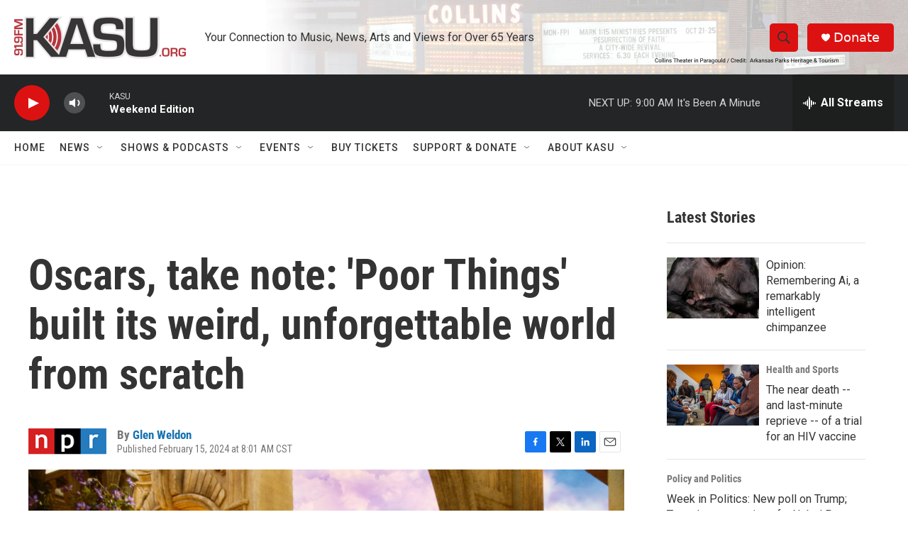

--- FILE ---
content_type: text/html; charset=utf-8
request_url: https://www.google.com/recaptcha/api2/aframe
body_size: 265
content:
<!DOCTYPE HTML><html><head><meta http-equiv="content-type" content="text/html; charset=UTF-8"></head><body><script nonce="6qsMV_GiQtkwOy73_envtg">/** Anti-fraud and anti-abuse applications only. See google.com/recaptcha */ try{var clients={'sodar':'https://pagead2.googlesyndication.com/pagead/sodar?'};window.addEventListener("message",function(a){try{if(a.source===window.parent){var b=JSON.parse(a.data);var c=clients[b['id']];if(c){var d=document.createElement('img');d.src=c+b['params']+'&rc='+(localStorage.getItem("rc::a")?sessionStorage.getItem("rc::b"):"");window.document.body.appendChild(d);sessionStorage.setItem("rc::e",parseInt(sessionStorage.getItem("rc::e")||0)+1);localStorage.setItem("rc::h",'1768660169109');}}}catch(b){}});window.parent.postMessage("_grecaptcha_ready", "*");}catch(b){}</script></body></html>